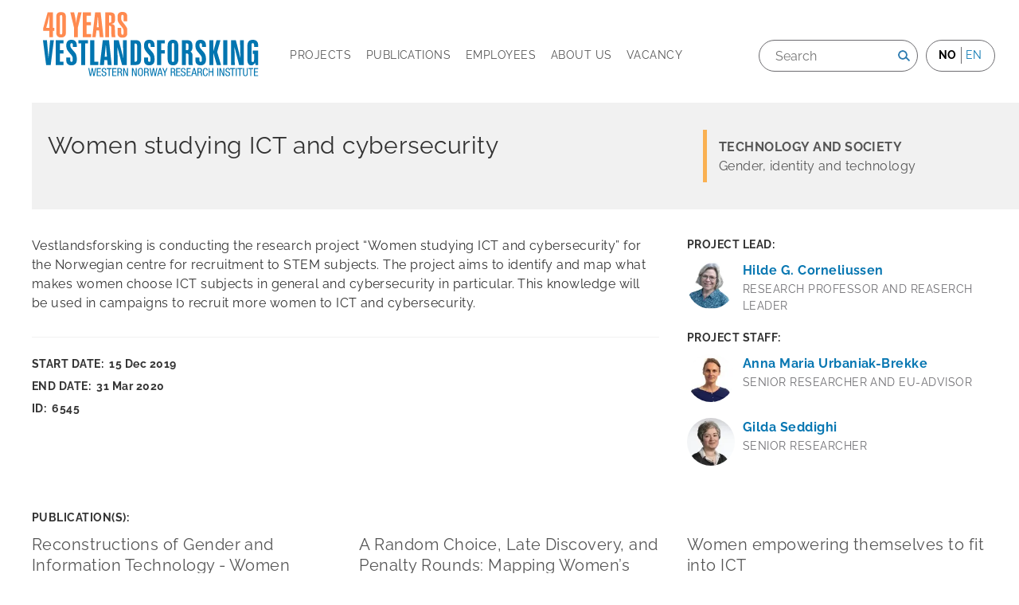

--- FILE ---
content_type: text/html; charset=UTF-8
request_url: https://www.vestforsk.no/en/project/women-studying-ict-and-cybersecurity
body_size: 7171
content:
<!DOCTYPE html>
<html lang="en" dir="ltr" prefix="og: https://ogp.me/ns#">
  <head>
    <meta charset="utf-8" />
<script async src="https://www.googletagmanager.com/gtag/js?id=UA-1922533-1"></script>
<script>window.dataLayer = window.dataLayer || [];function gtag(){dataLayer.push(arguments)};gtag("js", new Date());gtag("set", "developer_id.dMDhkMT", true);gtag("config", "UA-1922533-1", {"groups":"default","anonymize_ip":true,"page_placeholder":"PLACEHOLDER_page_path","allow_ad_personalization_signals":false});</script>
<meta name="description" content="Vestlandsforsking is conducting the research project “Women studying ICT and cybersecurity” for the Norwegian centre for recruitment to STEM subjects. The project aims to identify and map what makes women choose ICT subjects in general and cybersecurity in particular. This knowledge will be used in campaigns to recruit more women to ICT and cybersecurity." />
<meta property="og:type" content="article" />
<meta property="og:url" content="https://www.vestforsk.no/en/project/women-studying-ict-and-cybersecurity" />
<meta property="og:title" content="Women studying ICT and cybersecurity" />
<meta name="Generator" content="Drupal 10 (https://www.drupal.org)" />
<meta name="MobileOptimized" content="width" />
<meta name="HandheldFriendly" content="true" />
<meta name="viewport" content="width=device-width, initial-scale=1.0" />
<link rel="icon" href="/themes/custom/sogndal/favicon.ico" type="image/vnd.microsoft.icon" />
<link rel="alternate" hreflang="nn" href="https://www.vestforsk.no/nn/project/kvinner-som-studerer-ikt-og-ikt-sikkerhet" />
<link rel="alternate" hreflang="en" href="https://www.vestforsk.no/en/project/women-studying-ict-and-cybersecurity" />
<link rel="canonical" href="https://www.vestforsk.no/en/project/women-studying-ict-and-cybersecurity" />
<link rel="shortlink" href="https://www.vestforsk.no/en/node/5371" />

    <title>Women studying ICT and cybersecurity | Western Norway Research Institute</title>
    <link rel="stylesheet" media="all" href="/sites/default/files/css/css_VcGn3VtRJ1In79CMiPEQJXXErYpIBljOSPmG1B5gdlU.css?delta=0&amp;language=en&amp;theme=sogndal&amp;include=eJwdxFsKwCAMBMALBXOmWBcRNgZMH7SnFzofc8SCzlhuHB8ko89m1M6oRsk3T7hWS8g98KT-F492ERvJYxdk" />
<link rel="stylesheet" media="all" href="/sites/default/files/css/css_8GqFQHPlgBT6jfjAfb1aiZg-vZLs3WoH_oXqOPjEPzI.css?delta=1&amp;language=en&amp;theme=sogndal&amp;include=eJwdxFsKwCAMBMALBXOmWBcRNgZMH7SnFzofc8SCzlhuHB8ko89m1M6oRsk3T7hWS8g98KT-F492ERvJYxdk" />
<link rel="stylesheet" media="print" href="/sites/default/files/css/css_tjHyvadLnuizyYPugYBRiM9irRv-3AJk1ee5goFzXGM.css?delta=2&amp;language=en&amp;theme=sogndal&amp;include=eJwdxFsKwCAMBMALBXOmWBcRNgZMH7SnFzofc8SCzlhuHB8ko89m1M6oRsk3T7hWS8g98KT-F492ERvJYxdk" />

    
  </head>
  
  <body class="page-project-women-studying-ict-and-cybersecurity section-project-women-studying-ict-and-cybersecurity node-type--project">
    <div id="skip">
      <a href="#main-menu" class="visually-hidden focusable skip-link">
        Skip to main navigation
      </a>
    </div>
    
      <div class="dialog-off-canvas-main-canvas" data-off-canvas-main-canvas>
    
<div class="layout-container">
      <!-- ______________________ HEADER _______________________ -->

  <header id="header">
    <div class="container">
      <div class="logo">
        <a href="https://www.vestforsk.no/en">
                      <img src="/themes/custom/sogndal/logo-40-en.svg" alt="Vestlandsforskning" title="Vestlandsforskning" width="280px" height="34px" class="site-logo lang-en">
                  </a>
      </div>

      <nav class="burger">Meny</nav>

            <div class="headernav-region">
          <div>
    <nav role="navigation" aria-labelledby="block-mainnavigation-menu" id="block-mainnavigation" class="block block-menu navigation menu--main">
            
  <h2 class="visually-hidden" id="block-mainnavigation-menu">Main navigation</h2>
  

        
              <ul class="menu">
                    <li class="menu-item">
        <a href="/en/projects" target="" data-drupal-link-system-path="projects">Projects</a>
              </li>
                <li class="menu-item">
        <a href="/en/publications" target="" data-drupal-link-system-path="publications">Publications</a>
              </li>
                <li class="menu-item">
        <a href="/en/employees" target="" data-drupal-link-system-path="employees">Employees</a>
              </li>
                <li class="menu-item menu-item--collapsed">
        <a href="/en/about-western-norway-research-institute" target="" data-drupal-link-system-path="node/17">About us</a>
              </li>
                <li class="menu-item">
        <a href="/en/vacancies" data-drupal-link-system-path="node/33">Vacancy</a>
              </li>
        </ul>
  


  </nav>
<div class="language-switcher-language-url block-language block-language-blocklanguage-interface" id="block-languageswitcher" role="navigation">
  
      <h2>Language</h2>
    
      <ul class="links"><li hreflang="nn" data-drupal-link-system-path="node/5371"><a href="/nn/project/kvinner-som-studerer-ikt-og-ikt-sikkerhet" class="language-link" hreflang="nn" data-drupal-link-system-path="node/5371">no</a></li><li hreflang="en" data-drupal-link-system-path="&lt;front&gt;"><span class="language-link is-active">en</span></li></ul>
  </div>
<div class="views-exposed-form block-views block-views-exposed-filter-blocksearch-api-full-content-search-searchresults" data-drupal-selector="views-exposed-form-search-api-full-content-search-searchresults" id="block-exposedformsearch-api-full-content-searchsearchresults">
  
    
      <form action="/en/search/" method="get" id="views-exposed-form-search-api-full-content-search-searchresults" accept-charset="UTF-8">
  <div class="js-form-item form-item form-type-textfield js-form-type-textfield form-item-search-api-fulltext js-form-item-search-api-fulltext">
      <label for="edit-search-api-fulltext">Søk</label>
        <input placeholder="Search" data-drupal-selector="edit-search-api-fulltext" type="text" id="edit-search-api-fulltext" name="search_api_fulltext" value="" size="30" maxlength="128" class="form-text" />

        </div>
<div data-drupal-selector="edit-actions" class="form-actions js-form-wrapper form-wrapper" id="edit-actions"><input alt="Search" data-drupal-selector="edit-submit-search-api-full-content-search" type="image" id="edit-submit-search-api-full-content-search" value="Search" src="/themes/custom/sogndal/images/source/search.png" class="image-button js-form-submit form-submit" />
</div>


</form>

  </div>

  </div>

      </div>
          </div><!-- /.container -->
  </header><!-- /#header -->

  
  <!-- ______________________ MAIN _______________________ -->


  <div id="main">
    <div class="container">
      <section id="content">

        <div id="content-header">

          

                      <div id="highlighted">  <div>
    <div data-drupal-messages-fallback class="hidden"></div>

  </div>
</div>
          
          

          
          
          

          
          
        </div><!-- /#content-header -->

        <div id="content-area">
            <div>
    <div id="block-sogndal-content" class="block-system block-system-main-block">
  
    
      <div class="node node--type-project node--view-mode-full research-area-ict vestforsk-article">




  
  <div class="node node--type-project node--view-mode-full research-area-ict vestforsk-article">

  

  <div class="top-wrapper">

          <div class="topleft">
        
            <div class="node-title"><h2>
  Women studying ICT and cybersecurity
</h2>
</div>
      
      </div><!-- /.topleft -->
    
          <div class="topright">
        
      <div class="field_research_area">
              <div class="term--is-top-level item"><a href="/en/taxonomy/term/5" hreflang="en">Technology and society</a></div>
              <div class="item"><a href="/en/taxonomy/term/6" hreflang="en">Gender, identity and technology</a></div>
          </div>
  
      </div><!-- /.topright -->
    
  </div><!-- /top-wrapper -->

      <div class="middleleft">
      
            <div class="body"><p>Vestlandsforsking is conducting the research project “Women studying ICT and cybersecurity” for the Norwegian centre for recruitment to STEM subjects. The project aims to identify and map what makes women choose ICT subjects in general and cybersecurity in particular. This knowledge will be used in campaigns to recruit more women to ICT and cybersecurity.</p>
</div>
      
  <div class="field-start-date">
    <div class="label inline">Start date:</div>
              <div  class="item"><time datetime="2019-12-15T12:00:00Z">15 Dec 2019</time>
</div>
          </div>

  <div class="field-end-date">
    <div class="label inline">End date:</div>
              <div  class="item"><time datetime="2020-03-31T12:00:00Z">31 Mar 2020</time>
</div>
          </div>

  <div class="field-project-id">
    <div class="label inline">Id:</div>
              <div  class="item">6545</div>
          </div>

    </div><!-- /.middleleft -->
  
      <div class="middleright">
      
  <div class="field-project-lead">
    <div class="label above">Project lead:</div>
              <div  class="item"><div class="user user--type-user user--view-mode-compact employee-status-employed ds-1col clearfix">

  

  
            <div class="field-profile-picture">  <a href="/nn/person/hilde-g-corneliussen">  <picture>
                  <source srcset="/sites/default/files/styles/thumbnail/public/profile_pictures/Hilde_Canva%20%281%29.webp?h=a14ec821&amp;itok=Wvp0MVfg 1x, /sites/default/files/styles/thumbnail/public/profile_pictures/Hilde_Canva%20%281%29.webp?h=a14ec821&amp;itok=Wvp0MVfg 2x" media="(min-width: 1400px)" type="image/webp" width="100" height="100"/>
              <source srcset="/sites/default/files/styles/thumbnail/public/profile_pictures/Hilde_Canva%20%281%29.webp?h=a14ec821&amp;itok=Wvp0MVfg 1x, /sites/default/files/styles/thumbnail/public/profile_pictures/Hilde_Canva%20%281%29.webp?h=a14ec821&amp;itok=Wvp0MVfg 2x" media="(min-width: 1200px)" type="image/webp" width="100" height="100"/>
              <source srcset="/sites/default/files/styles/thumbnail/public/profile_pictures/Hilde_Canva%20%281%29.webp?h=a14ec821&amp;itok=Wvp0MVfg 1x, /sites/default/files/styles/thumbnail/public/profile_pictures/Hilde_Canva%20%281%29.webp?h=a14ec821&amp;itok=Wvp0MVfg 2x" media="(min-width: 992px) and (max-width: 1199px)" type="image/webp" width="100" height="100"/>
              <source srcset="/sites/default/files/styles/thumbnail/public/profile_pictures/Hilde_Canva%20%281%29.webp?h=a14ec821&amp;itok=Wvp0MVfg 1x, /sites/default/files/styles/thumbnail/public/profile_pictures/Hilde_Canva%20%281%29.webp?h=a14ec821&amp;itok=Wvp0MVfg 2x" media="(min-width: 768px) and (max-width: 991px)" type="image/webp" width="100" height="100"/>
              <source srcset="/sites/default/files/styles/thumbnail/public/profile_pictures/Hilde_Canva%20%281%29.webp?h=a14ec821&amp;itok=Wvp0MVfg 1x, /sites/default/files/styles/thumbnail/public/profile_pictures/Hilde_Canva%20%281%29.webp?h=a14ec821&amp;itok=Wvp0MVfg 2x" media="(min-width: 576px) and (max-width: 767px)" type="image/webp" width="100" height="100"/>
              <source srcset="/sites/default/files/styles/thumbnail/public/profile_pictures/Hilde_Canva%20%281%29.webp?h=a14ec821&amp;itok=Wvp0MVfg 1x, /sites/default/files/styles/thumbnail/public/profile_pictures/Hilde_Canva%20%281%29.webp?h=a14ec821&amp;itok=Wvp0MVfg 2x" media="(max-width: 575px)" type="image/webp" width="100" height="100"/>
              <source srcset="/sites/default/files/styles/thumbnail/public/profile_pictures/Hilde_Canva%20%281%29.png?h=a14ec821&amp;itok=Wvp0MVfg 1x, /sites/default/files/styles/thumbnail/public/profile_pictures/Hilde_Canva%20%281%29.png?h=a14ec821&amp;itok=Wvp0MVfg 2x" media="(min-width: 1400px)" type="image/png" width="100" height="100"/>
              <source srcset="/sites/default/files/styles/thumbnail/public/profile_pictures/Hilde_Canva%20%281%29.png?h=a14ec821&amp;itok=Wvp0MVfg 1x, /sites/default/files/styles/thumbnail/public/profile_pictures/Hilde_Canva%20%281%29.png?h=a14ec821&amp;itok=Wvp0MVfg 2x" media="(min-width: 1200px)" type="image/png" width="100" height="100"/>
              <source srcset="/sites/default/files/styles/thumbnail/public/profile_pictures/Hilde_Canva%20%281%29.png?h=a14ec821&amp;itok=Wvp0MVfg 1x, /sites/default/files/styles/thumbnail/public/profile_pictures/Hilde_Canva%20%281%29.png?h=a14ec821&amp;itok=Wvp0MVfg 2x" media="(min-width: 992px) and (max-width: 1199px)" type="image/png" width="100" height="100"/>
              <source srcset="/sites/default/files/styles/thumbnail/public/profile_pictures/Hilde_Canva%20%281%29.png?h=a14ec821&amp;itok=Wvp0MVfg 1x, /sites/default/files/styles/thumbnail/public/profile_pictures/Hilde_Canva%20%281%29.png?h=a14ec821&amp;itok=Wvp0MVfg 2x" media="(min-width: 768px) and (max-width: 991px)" type="image/png" width="100" height="100"/>
              <source srcset="/sites/default/files/styles/thumbnail/public/profile_pictures/Hilde_Canva%20%281%29.png?h=a14ec821&amp;itok=Wvp0MVfg 1x, /sites/default/files/styles/thumbnail/public/profile_pictures/Hilde_Canva%20%281%29.png?h=a14ec821&amp;itok=Wvp0MVfg 2x" media="(min-width: 576px) and (max-width: 767px)" type="image/png" width="100" height="100"/>
              <source srcset="/sites/default/files/styles/thumbnail/public/profile_pictures/Hilde_Canva%20%281%29.png?h=a14ec821&amp;itok=Wvp0MVfg 1x, /sites/default/files/styles/thumbnail/public/profile_pictures/Hilde_Canva%20%281%29.png?h=a14ec821&amp;itok=Wvp0MVfg 2x" media="(max-width: 575px)" type="image/png" width="100" height="100"/>
                  <img loading="eager" width="100" height="100" src="/sites/default/files/styles/thumbnail/public/profile_pictures/Hilde_Canva%20%281%29.png?h=a14ec821&amp;itok=Wvp0MVfg" alt="" />

  </picture>
</a>
</div>
      
            <div class="name-to-user-normal">
<strong>
  <a href="/en/user/189/">
    Hilde G. Corneliussen 
  </a>
</strong>
</div>
      
            <div class="field-professional-position">Research Professor and Reaserch Leader</div>
      

</div>

</div>
          </div>

  <div class="field-project-staff">
    <div class="label above">Project staff:</div>
          <div class="items">
              <div  class="item"><div class="user user--type-user user--view-mode-compact employee-status-employed ds-1col clearfix">

  

  
            <div class="field-profile-picture">  <a href="/nn/person/anna-maria-urbaniak-brekke">  <picture>
                  <source srcset="/sites/default/files/styles/thumbnail/public/profile_pictures/FalkeblikkAS%20-%2020211116%20Vestlandsforsking%20portrettbilder%20D850_0454.webp?h=d0fc8c27&amp;itok=jxM391zb 1x, /sites/default/files/styles/thumbnail/public/profile_pictures/FalkeblikkAS%20-%2020211116%20Vestlandsforsking%20portrettbilder%20D850_0454.webp?h=d0fc8c27&amp;itok=jxM391zb 2x" media="(min-width: 1400px)" type="image/webp" width="100" height="100"/>
              <source srcset="/sites/default/files/styles/thumbnail/public/profile_pictures/FalkeblikkAS%20-%2020211116%20Vestlandsforsking%20portrettbilder%20D850_0454.webp?h=d0fc8c27&amp;itok=jxM391zb 1x, /sites/default/files/styles/thumbnail/public/profile_pictures/FalkeblikkAS%20-%2020211116%20Vestlandsforsking%20portrettbilder%20D850_0454.webp?h=d0fc8c27&amp;itok=jxM391zb 2x" media="(min-width: 1200px)" type="image/webp" width="100" height="100"/>
              <source srcset="/sites/default/files/styles/thumbnail/public/profile_pictures/FalkeblikkAS%20-%2020211116%20Vestlandsforsking%20portrettbilder%20D850_0454.webp?h=d0fc8c27&amp;itok=jxM391zb 1x, /sites/default/files/styles/thumbnail/public/profile_pictures/FalkeblikkAS%20-%2020211116%20Vestlandsforsking%20portrettbilder%20D850_0454.webp?h=d0fc8c27&amp;itok=jxM391zb 2x" media="(min-width: 992px) and (max-width: 1199px)" type="image/webp" width="100" height="100"/>
              <source srcset="/sites/default/files/styles/thumbnail/public/profile_pictures/FalkeblikkAS%20-%2020211116%20Vestlandsforsking%20portrettbilder%20D850_0454.webp?h=d0fc8c27&amp;itok=jxM391zb 1x, /sites/default/files/styles/thumbnail/public/profile_pictures/FalkeblikkAS%20-%2020211116%20Vestlandsforsking%20portrettbilder%20D850_0454.webp?h=d0fc8c27&amp;itok=jxM391zb 2x" media="(min-width: 768px) and (max-width: 991px)" type="image/webp" width="100" height="100"/>
              <source srcset="/sites/default/files/styles/thumbnail/public/profile_pictures/FalkeblikkAS%20-%2020211116%20Vestlandsforsking%20portrettbilder%20D850_0454.webp?h=d0fc8c27&amp;itok=jxM391zb 1x, /sites/default/files/styles/thumbnail/public/profile_pictures/FalkeblikkAS%20-%2020211116%20Vestlandsforsking%20portrettbilder%20D850_0454.webp?h=d0fc8c27&amp;itok=jxM391zb 2x" media="(min-width: 576px) and (max-width: 767px)" type="image/webp" width="100" height="100"/>
              <source srcset="/sites/default/files/styles/thumbnail/public/profile_pictures/FalkeblikkAS%20-%2020211116%20Vestlandsforsking%20portrettbilder%20D850_0454.webp?h=d0fc8c27&amp;itok=jxM391zb 1x, /sites/default/files/styles/thumbnail/public/profile_pictures/FalkeblikkAS%20-%2020211116%20Vestlandsforsking%20portrettbilder%20D850_0454.webp?h=d0fc8c27&amp;itok=jxM391zb 2x" media="(max-width: 575px)" type="image/webp" width="100" height="100"/>
              <source srcset="/sites/default/files/styles/thumbnail/public/profile_pictures/FalkeblikkAS%20-%2020211116%20Vestlandsforsking%20portrettbilder%20D850_0454.jpg?h=d0fc8c27&amp;itok=jxM391zb 1x, /sites/default/files/styles/thumbnail/public/profile_pictures/FalkeblikkAS%20-%2020211116%20Vestlandsforsking%20portrettbilder%20D850_0454.jpg?h=d0fc8c27&amp;itok=jxM391zb 2x" media="(min-width: 1400px)" type="image/jpeg" width="100" height="100"/>
              <source srcset="/sites/default/files/styles/thumbnail/public/profile_pictures/FalkeblikkAS%20-%2020211116%20Vestlandsforsking%20portrettbilder%20D850_0454.jpg?h=d0fc8c27&amp;itok=jxM391zb 1x, /sites/default/files/styles/thumbnail/public/profile_pictures/FalkeblikkAS%20-%2020211116%20Vestlandsforsking%20portrettbilder%20D850_0454.jpg?h=d0fc8c27&amp;itok=jxM391zb 2x" media="(min-width: 1200px)" type="image/jpeg" width="100" height="100"/>
              <source srcset="/sites/default/files/styles/thumbnail/public/profile_pictures/FalkeblikkAS%20-%2020211116%20Vestlandsforsking%20portrettbilder%20D850_0454.jpg?h=d0fc8c27&amp;itok=jxM391zb 1x, /sites/default/files/styles/thumbnail/public/profile_pictures/FalkeblikkAS%20-%2020211116%20Vestlandsforsking%20portrettbilder%20D850_0454.jpg?h=d0fc8c27&amp;itok=jxM391zb 2x" media="(min-width: 992px) and (max-width: 1199px)" type="image/jpeg" width="100" height="100"/>
              <source srcset="/sites/default/files/styles/thumbnail/public/profile_pictures/FalkeblikkAS%20-%2020211116%20Vestlandsforsking%20portrettbilder%20D850_0454.jpg?h=d0fc8c27&amp;itok=jxM391zb 1x, /sites/default/files/styles/thumbnail/public/profile_pictures/FalkeblikkAS%20-%2020211116%20Vestlandsforsking%20portrettbilder%20D850_0454.jpg?h=d0fc8c27&amp;itok=jxM391zb 2x" media="(min-width: 768px) and (max-width: 991px)" type="image/jpeg" width="100" height="100"/>
              <source srcset="/sites/default/files/styles/thumbnail/public/profile_pictures/FalkeblikkAS%20-%2020211116%20Vestlandsforsking%20portrettbilder%20D850_0454.jpg?h=d0fc8c27&amp;itok=jxM391zb 1x, /sites/default/files/styles/thumbnail/public/profile_pictures/FalkeblikkAS%20-%2020211116%20Vestlandsforsking%20portrettbilder%20D850_0454.jpg?h=d0fc8c27&amp;itok=jxM391zb 2x" media="(min-width: 576px) and (max-width: 767px)" type="image/jpeg" width="100" height="100"/>
              <source srcset="/sites/default/files/styles/thumbnail/public/profile_pictures/FalkeblikkAS%20-%2020211116%20Vestlandsforsking%20portrettbilder%20D850_0454.jpg?h=d0fc8c27&amp;itok=jxM391zb 1x, /sites/default/files/styles/thumbnail/public/profile_pictures/FalkeblikkAS%20-%2020211116%20Vestlandsforsking%20portrettbilder%20D850_0454.jpg?h=d0fc8c27&amp;itok=jxM391zb 2x" media="(max-width: 575px)" type="image/jpeg" width="100" height="100"/>
                  <img loading="eager" width="100" height="100" src="/sites/default/files/styles/thumbnail/public/profile_pictures/FalkeblikkAS%20-%2020211116%20Vestlandsforsking%20portrettbilder%20D850_0454.jpg?h=d0fc8c27&amp;itok=jxM391zb" alt="" />

  </picture>
</a>
</div>
      
            <div class="name-to-user-normal">
<strong>
  <a href="/en/user/428/">
    Anna Maria Urbaniak-Brekke 
  </a>
</strong>
</div>
      
            <div class="field-professional-position">Senior Researcher and EU-Advisor</div>
      

</div>

</div>
          <div  class="item"><div class="user user--type-user user--view-mode-compact employee-status-left ds-1col clearfix">

  

  
            <div class="field-profile-picture">  <a href="/nn/person/gilda-seddighi">  <picture>
                  <source srcset="/sites/default/files/styles/thumbnail/public/profile_pictures/2022.03.28_Vestlandsforskning_Portrett_Lowres_18.webp?h=27b14c62&amp;itok=3l7QCEug 1x, /sites/default/files/styles/thumbnail/public/profile_pictures/2022.03.28_Vestlandsforskning_Portrett_Lowres_18.webp?h=27b14c62&amp;itok=3l7QCEug 2x" media="(min-width: 1400px)" type="image/webp" width="100" height="100"/>
              <source srcset="/sites/default/files/styles/thumbnail/public/profile_pictures/2022.03.28_Vestlandsforskning_Portrett_Lowres_18.webp?h=27b14c62&amp;itok=3l7QCEug 1x, /sites/default/files/styles/thumbnail/public/profile_pictures/2022.03.28_Vestlandsforskning_Portrett_Lowres_18.webp?h=27b14c62&amp;itok=3l7QCEug 2x" media="(min-width: 1200px)" type="image/webp" width="100" height="100"/>
              <source srcset="/sites/default/files/styles/thumbnail/public/profile_pictures/2022.03.28_Vestlandsforskning_Portrett_Lowres_18.webp?h=27b14c62&amp;itok=3l7QCEug 1x, /sites/default/files/styles/thumbnail/public/profile_pictures/2022.03.28_Vestlandsforskning_Portrett_Lowres_18.webp?h=27b14c62&amp;itok=3l7QCEug 2x" media="(min-width: 992px) and (max-width: 1199px)" type="image/webp" width="100" height="100"/>
              <source srcset="/sites/default/files/styles/thumbnail/public/profile_pictures/2022.03.28_Vestlandsforskning_Portrett_Lowres_18.webp?h=27b14c62&amp;itok=3l7QCEug 1x, /sites/default/files/styles/thumbnail/public/profile_pictures/2022.03.28_Vestlandsforskning_Portrett_Lowres_18.webp?h=27b14c62&amp;itok=3l7QCEug 2x" media="(min-width: 768px) and (max-width: 991px)" type="image/webp" width="100" height="100"/>
              <source srcset="/sites/default/files/styles/thumbnail/public/profile_pictures/2022.03.28_Vestlandsforskning_Portrett_Lowres_18.webp?h=27b14c62&amp;itok=3l7QCEug 1x, /sites/default/files/styles/thumbnail/public/profile_pictures/2022.03.28_Vestlandsforskning_Portrett_Lowres_18.webp?h=27b14c62&amp;itok=3l7QCEug 2x" media="(min-width: 576px) and (max-width: 767px)" type="image/webp" width="100" height="100"/>
              <source srcset="/sites/default/files/styles/thumbnail/public/profile_pictures/2022.03.28_Vestlandsforskning_Portrett_Lowres_18.webp?h=27b14c62&amp;itok=3l7QCEug 1x, /sites/default/files/styles/thumbnail/public/profile_pictures/2022.03.28_Vestlandsforskning_Portrett_Lowres_18.webp?h=27b14c62&amp;itok=3l7QCEug 2x" media="(max-width: 575px)" type="image/webp" width="100" height="100"/>
              <source srcset="/sites/default/files/styles/thumbnail/public/profile_pictures/2022.03.28_Vestlandsforskning_Portrett_Lowres_18.JPG?h=27b14c62&amp;itok=3l7QCEug 1x, /sites/default/files/styles/thumbnail/public/profile_pictures/2022.03.28_Vestlandsforskning_Portrett_Lowres_18.JPG?h=27b14c62&amp;itok=3l7QCEug 2x" media="(min-width: 1400px)" type="image/jpeg" width="100" height="100"/>
              <source srcset="/sites/default/files/styles/thumbnail/public/profile_pictures/2022.03.28_Vestlandsforskning_Portrett_Lowres_18.JPG?h=27b14c62&amp;itok=3l7QCEug 1x, /sites/default/files/styles/thumbnail/public/profile_pictures/2022.03.28_Vestlandsforskning_Portrett_Lowres_18.JPG?h=27b14c62&amp;itok=3l7QCEug 2x" media="(min-width: 1200px)" type="image/jpeg" width="100" height="100"/>
              <source srcset="/sites/default/files/styles/thumbnail/public/profile_pictures/2022.03.28_Vestlandsforskning_Portrett_Lowres_18.JPG?h=27b14c62&amp;itok=3l7QCEug 1x, /sites/default/files/styles/thumbnail/public/profile_pictures/2022.03.28_Vestlandsforskning_Portrett_Lowres_18.JPG?h=27b14c62&amp;itok=3l7QCEug 2x" media="(min-width: 992px) and (max-width: 1199px)" type="image/jpeg" width="100" height="100"/>
              <source srcset="/sites/default/files/styles/thumbnail/public/profile_pictures/2022.03.28_Vestlandsforskning_Portrett_Lowres_18.JPG?h=27b14c62&amp;itok=3l7QCEug 1x, /sites/default/files/styles/thumbnail/public/profile_pictures/2022.03.28_Vestlandsforskning_Portrett_Lowres_18.JPG?h=27b14c62&amp;itok=3l7QCEug 2x" media="(min-width: 768px) and (max-width: 991px)" type="image/jpeg" width="100" height="100"/>
              <source srcset="/sites/default/files/styles/thumbnail/public/profile_pictures/2022.03.28_Vestlandsforskning_Portrett_Lowres_18.JPG?h=27b14c62&amp;itok=3l7QCEug 1x, /sites/default/files/styles/thumbnail/public/profile_pictures/2022.03.28_Vestlandsforskning_Portrett_Lowres_18.JPG?h=27b14c62&amp;itok=3l7QCEug 2x" media="(min-width: 576px) and (max-width: 767px)" type="image/jpeg" width="100" height="100"/>
              <source srcset="/sites/default/files/styles/thumbnail/public/profile_pictures/2022.03.28_Vestlandsforskning_Portrett_Lowres_18.JPG?h=27b14c62&amp;itok=3l7QCEug 1x, /sites/default/files/styles/thumbnail/public/profile_pictures/2022.03.28_Vestlandsforskning_Portrett_Lowres_18.JPG?h=27b14c62&amp;itok=3l7QCEug 2x" media="(max-width: 575px)" type="image/jpeg" width="100" height="100"/>
                  <img loading="eager" width="100" height="100" src="/sites/default/files/styles/thumbnail/public/profile_pictures/2022.03.28_Vestlandsforskning_Portrett_Lowres_18.JPG?h=27b14c62&amp;itok=3l7QCEug" alt="" />

  </picture>
</a>
</div>
      
            <div class="name-to-user-normal">
<strong>
  <a href="/en/user/431/">
    Gilda Seddighi 
  </a>
</strong>
</div>
      
            <div class="field-professional-position">Senior Researcher</div>
      

</div>

</div>
              </div>
      </div>


          </div><!-- /.middleright -->
  
      <div class="bottom">
      
  <div class="dynamic-block-fieldnode-proj-to-pub-backreference">
    <div class="label above">Publication(s):</div>
              <div  class="item"><div class="views-element-container"><div class="project-backreference js-view-dom-id-6be85d6ca09564bf81b4892b3c45fc7cb2497bd9dee46190a253407829184a87">
  
  
  

  
  
  

  <div class="item-list">
  
  <ul>

          <li><div class="node node--type-publication node--view-mode-search-result research-area-ict ds-1col clearfix">

  

  
            <div class="node-title"><h2>
  <a href="/en/publication/reconstructions-gender-and-information-technology-women-doing-it-themselves" hreflang="en">Reconstructions of Gender and Information Technology - Women Doing IT for Themselves</a>
</h2>
</div>
      
            <div class="field-type-of-publication">Book</div>
      
            <div class="node-post-date">15 Nov 2023</div>
      

</div>

</li>
          <li><div class="node node--type-publication node--view-mode-search-result research-area-ict ds-1col clearfix">

  

  
            <div class="node-title"><h2>
  <a href="/en/publication/random-choice-late-discovery-and-penalty-rounds-mapping-womens-pathways-information" hreflang="en">A Random Choice, Late Discovery, and Penalty Rounds: Mapping Women’s pathways to information technology education. </a>
</h2>
</div>
      
            <div class="field-type-of-publication">Article</div>
      
            <div class="node-post-date">7 Sep 2021</div>
      

</div>

</li>
          <li><div class="node node--type-publication node--view-mode-search-result research-area-ict ds-1col clearfix">

  

  
            <div class="node-title"><h2>
  <a href="/en/publication/women-empowering-themselves-fit-ict" hreflang="en">Women empowering themselves to fit into ICT</a>
</h2>
</div>
      
            <div class="field-type-of-publication">Book</div>
      
            <div class="node-post-date">9 Aug 2021</div>
      

</div>

</li>
          <li><div class="node node--type-publication node--view-mode-search-result research-area-ict ds-1col clearfix">

  

  
            <div class="node-title"><h2>
  <a href="/nn/publication/what-brings-women-cybersecurity-qualitative-study-womens-pathways-cybersecurity-0" hreflang="nn">What Brings Women to Cybersecurity?: A Qualitative Study of Women&#039;s Pathways to Cybersecurity in Norway</a>
</h2>
</div>
      
            <div class="field-type-of-publication">Artikkel</div>
      
            <div class="node-post-date">18 Jan 2021</div>
      

</div>

</li>
          <li><div class="node node--type-publication node--view-mode-search-result research-area-ict ds-1col clearfix">

  

  
            <div class="node-title"><h2>
  <a href="/en/publication/i-have-never-done-so-im-probably-really-good-report-women-ict-and-ict-security" hreflang="en">&quot;I have never done this before, so I&#039;m probably really good at this&quot;. Report on women in ICT and ICT security</a>
</h2>
</div>
      
            <div class="field-type-of-publication">Report</div>
      
            <div class="node-post-date">6 Nov 2020</div>
      

</div>

</li>
    
  </ul>

</div>

    

  
  

  
  
</div>
</div>
</div>
          </div>

    </div><!-- /.bottom -->
  
  </div>



</div>



  </div>

  </div>

        </div>

      </section><!-- /#content -->

    </div><!-- /.container -->
  </div><!-- /#main -->

  <!-- ______________________ FOOTER _______________________ -->

    <footer id="footer">
    <div class="container">
      <div class="region-footer1">
          <div>
    <div id="block-kontaktinformasjon1" class="block-block-content block-block-content1991ddec-d146-422b-9329-3ed0da2fa4f5">
  
    
      
            <div class="body"><p><strong>Postal address</strong></p><p>Vestlandsforsking&nbsp;<br>Trolladalen 30<br>NO-6856 Sogndal</p><p><strong>Telephone</strong></p><p><a href="tel:+4790633600">+47 906 33 600</a></p><p>&nbsp;</p><p><a href="http://www.eco-lighthouse.org/"><img alt="Eco-lighthouse certified" data-entity-type="file" data-entity-uuid="92d42fa4-b286-4f89-a73c-b565c5f9fb5a" src="/sites/default/files/inline-images/Eco-lighthouse-color%20-%20logo%20web_2.png" class="align-left" width="134" height="115" loading="lazy"></a></p></div>
      
  </div>

  </div>

        <a href="https://www.miljofyrtarn.no/?gclid=EAIaIQobChMIr_Tv-9WZ6QIVS8KyCh2OtQepEAAYAiAAEgIVs_D_BwE"
          target="_blank" class="footer-logo">
          <img src="/themes/custom/sogndal/logo-miljofyrtarn.svg" alt="Miljofyrtarn norsk logo" title="Miljofyrtarn norsk" width="134px" height="114px">
        </a>
      </div>
      <div class="region-footer2">
          <div>
    <div id="block-kontaktinformasjon2" class="block-block-content block-block-contentea511fca-d43d-461f-b3bd-cd681093e766">
  
    
      
            <div class="body"><p><strong>Business number</strong></p>

<p>965 919 627 MVA</p>

<p><strong>Editor</strong></p>

<p>Director Anne Karin Hamre</p>

<p>&nbsp;</p>

<p>&nbsp;</p>

<p><a href="https://www.un.org/sustainabledevelopment/sustainable-development-goals/"><img alt="UN sustainable developements goals" data-entity-type="file" data-entity-uuid="e9e2b05c-765f-4d70-9277-f4be96878b8b" height="110" src="/sites/default/files/inline-images/Logo%20un_0.png" width="110" loading="lazy"></a></p>

<p>&nbsp;</p>
</div>
      
  </div>

  </div>

        <a href="https://www.fn.no/Om-FN/FNs-baerekraftsmaal" target="_blank" class="footer-logo">
          <img src="/themes/custom/sogndal/logo-sdg.svg" alt="SDG logo" title="SDG logo" width="113px" height="113px">
        </a>
      </div>
      <div class="region-footer3">
          <div>
    <div id="block-nyhetsbrev" class="block-block-content block-block-content3272168c-a9b5-4b51-96d3-fe479f9c3493">
  
    
      
            <div class="body"><p><strong>E-mail</strong></p>

<p><a href="mailto:info@vestforsk.no">info@vestforsk.no</a></p>
</div>
      
  </div>
<div id="block-sosialemedier" class="block-block-content block-block-content5a8f2bd3-faca-4b74-bcc2-c31138167ef8">
  
    
      
            <div class="body"><p><strong>Social media</strong></p>

<ul>
	<li class="facebook"><a href="https://www.facebook.com/vestforsk">Facebook</a></li>
<li class="twitter"><a href="https://twitter.com/vestforsk">Twitter</a></li>	
<li class="instagram"><a href="https://www.instagram.com/vestforsk/">Instagram</a></li>
	<li class="linkedin"><a href="https://www.linkedin.com/company/732995">Linkedin</a></li>
</ul>

<p class="twitter">&nbsp;</p>
</div>
      
  </div>

  </div>

      </div>
      <div class="region-footer_bottom">
          <div>
    <div id="block-avramsalt" class="block-block-content block-block-content38e08f9b-f4e2-4227-b516-3b462d1e9849">
  
    
      
            <div class="body"><p>Developed by: <a href="http://ramsalt.com/">Ramsalt</a>&nbsp;</p>
</div>
      
  </div>

  </div>

      </div>
    </div><!-- /.container -->
  </footer><!-- /#footer -->
      </div><!-- /.layout-container -->


  </div>

    
    <script type="application/json" data-drupal-selector="drupal-settings-json">{"path":{"baseUrl":"\/","pathPrefix":"en\/","currentPath":"node\/5371","currentPathIsAdmin":false,"isFront":false,"currentLanguage":"en"},"pluralDelimiter":"\u0003","suppressDeprecationErrors":true,"google_analytics":{"account":"UA-1922533-1","trackOutbound":true,"trackMailto":true,"trackTel":true,"trackDownload":true,"trackDownloadExtensions":"7z|aac|arc|arj|asf|asx|avi|bin|csv|doc(x|m)?|dot(x|m)?|exe|flv|gif|gz|gzip|hqx|jar|jpe?g|js|mp(2|3|4|e?g)|mov(ie)?|msi|msp|pdf|phps|png|ppt(x|m)?|pot(x|m)?|pps(x|m)?|ppam|sld(x|m)?|thmx|qtm?|ra(m|r)?|sea|sit|tar|tgz|torrent|txt|wav|wma|wmv|wpd|xls(x|m|b)?|xlt(x|m)|xlam|xml|z|zip"},"ajaxTrustedUrl":{"\/en\/search\/":true},"user":{"uid":0,"permissionsHash":"536676c87ec762a60550bbd5be56931495b26754dbcd7b404c29cbb652e9d714"}}</script>
<script src="/sites/default/files/js/js_-676NdKlO7ktA-kRwLVm_4gexuVItmmvBdFCfCOIoMU.js?scope=footer&amp;delta=0&amp;language=en&amp;theme=sogndal&amp;include=eJxLz89Pz0mNT8xLzKksyUwu1k9HE9Apzk_PS0nM0U_PyU9KzAEA2uITLA"></script>
<script src="//cdnjs.cloudflare.com/ajax/libs/reframe.js/3.0.2/reframe.min.js"></script>
<script src="/sites/default/files/js/js_c321rIE218uoPUgyqT4ylcKlMU8F5-eMbStigdzHczY.js?scope=footer&amp;delta=2&amp;language=en&amp;theme=sogndal&amp;include=eJxLz89Pz0mNT8xLzKksyUwu1k9HE9Apzk_PS0nM0U_PyU9KzAEA2uITLA"></script>

      </body>
</html>


--- FILE ---
content_type: image/svg+xml
request_url: https://www.vestforsk.no/themes/custom/sogndal/logo-miljofyrtarn.svg
body_size: 3757
content:
<svg width="134px" height="114px" viewBox="0 0 134 114" version="1.1" xmlns="http://www.w3.org/2000/svg" xmlns:xlink="http://www.w3.org/1999/xlink">
    <title>Miljofyrtarn-norsk-farger-RGB</title>
    <defs>
        <path d="M110.992,74.061 L8.064,74.061 C3.611,74.061 1.77635684e-15,70.451 1.77635684e-15,65.997 L1.77635684e-15,8.064 C1.77635684e-15,3.61 3.611,0 8.064,0 L110.992,0 C115.445,0 119.055,3.61 119.055,8.064 L119.055,65.997 C119.055,70.451 115.445,74.061 110.992,74.061 L110.992,74.061 Z" id="path-1"></path>
    </defs>
    <g id="Miljofyrtarn-norsk-farger-RGB" stroke="none" stroke-width="1" fill="none" fill-rule="evenodd">
        <path d="M130.394,100.324 C130.394,106.658 125.69,111.793 119.893,111.793 L13.335,111.793 C7.536,111.793 2.835,106.658 2.835,100.324 L2.835,14.286 C2.835,7.954 7.536,2.821 13.335,2.821 L119.893,2.821 C125.69,2.821 130.394,7.954 130.394,14.286 L130.394,100.324" id="Fill-1" fill="#FFFFFE"></path>
        <path d="M122.403,87.798 L123.296,87.798 C123.814,87.798 124.179,87.684 124.179,87.078 C124.179,86.568 123.789,86.368 123.296,86.368 L122.403,86.368 L122.403,87.798 Z M122.403,89.938 L121.97,89.938 L121.97,85.986 L123.399,85.986 C124.084,85.986 124.612,86.333 124.612,87.078 C124.612,87.694 124.274,88.127 123.677,88.179 L124.786,89.938 L124.248,89.938 L123.2,88.179 L122.403,88.179 L122.403,89.938 Z M123.148,85.163 C121.615,85.163 120.428,86.412 120.428,87.971 C120.428,89.539 121.606,90.779 123.148,90.779 C124.699,90.779 125.868,89.539 125.868,87.971 C125.868,86.412 124.699,85.163 123.148,85.163 Z M119.908,87.971 C119.908,86.177 121.381,84.731 123.148,84.731 C124.942,84.731 126.389,86.187 126.389,87.971 C126.389,89.755 124.942,91.211 123.148,91.211 C121.364,91.211 119.908,89.755 119.908,87.971 L119.908,87.971 Z" id="Fill-2" fill="#233E72"></path>
        <polyline id="Fill-3" fill="#233E72" points="10.142 101.85 7.014 101.85 7.014 86.62 10.554 86.62 15.098 95.868 19.664 86.62 23.203 86.62 23.203 101.85 20.076 101.85 20.076 92.352 15.098 102.307 10.142 92.352 10.142 101.85"></polyline>
        <path d="M26.222,101.85 L29.122,101.85 L29.122,91.279 L26.222,91.279 L26.222,101.85 Z M29.282,88.287 C29.282,89.178 28.597,89.863 27.684,89.863 C26.748,89.863 26.063,89.178 26.063,88.264 C26.063,87.328 26.748,86.643 27.684,86.643 C28.619,86.643 29.282,87.328 29.282,88.287 L29.282,88.287 Z" id="Fill-4" fill="#233E72"></path>
        <polygon id="Fill-5" fill="#233E72" points="32 101.85 34.9 101.85 34.9 86.62 32 86.62"></polygon>
        <path d="M40.837,88.287 C40.837,89.178 40.152,89.863 39.239,89.863 C38.303,89.863 37.618,89.178 37.618,88.264 C37.618,87.328 38.303,86.643 39.239,86.643 C40.175,86.643 40.837,87.328 40.837,88.287 Z M40.677,102.192 C40.677,103.792 40.357,104.864 39.673,105.572 C38.965,106.326 37.914,106.714 36.567,106.714 C36.407,106.714 36.111,106.714 35.791,106.691 L35.791,104.042 L36.225,104.042 C37.206,104.042 37.777,103.357 37.777,102.192 L37.777,91.279 L40.677,91.279 L40.677,102.192 L40.677,102.192 Z" id="Fill-6" fill="#233E72"></path>
        <path d="M46.82,99.042 C47.391,99.453 47.985,99.636 48.647,99.636 C50.337,99.636 51.524,98.379 51.524,96.576 C51.524,95.868 51.41,95.388 51.067,94.817 L46.82,99.042 Z M50.382,94.064 C49.812,93.676 49.31,93.516 48.625,93.516 C46.867,93.516 45.702,94.749 45.702,96.622 C45.702,97.261 45.816,97.672 46.112,98.243 L50.382,94.064 Z M43.624,102.101 L42.893,101.348 L44.081,100.184 C43.236,99.133 42.87,98.037 42.87,96.576 C42.87,93.287 45.245,90.913 48.533,90.913 C50.017,90.913 51.181,91.302 52.369,92.169 L53.625,90.958 L54.31,91.712 L53.1,92.9 C53.99,94.109 54.379,95.229 54.379,96.622 C54.379,99.795 51.889,102.216 48.625,102.216 C47.186,102.216 45.953,101.805 44.834,100.937 L43.624,102.101 L43.624,102.101 Z" id="Fill-7" fill="#233E72"></path>
        <path d="M59.656,101.85 L56.756,101.85 L56.756,93.722 L55.592,93.722 L55.592,91.279 L56.756,91.279 L56.756,90.685 C56.756,87.853 58.149,86.529 61.049,86.62 L61.049,89.292 C60.045,89.406 59.656,89.794 59.656,90.685 L59.656,91.279 L61.049,91.279 L61.049,93.722 L59.656,93.722 L59.656,101.85" id="Fill-8" fill="#233E72"></path>
        <polyline id="Fill-9" fill="#233E72" points="69.68 91.279 72.764 91.279 66.804 106.669 63.698 106.669 65.685 101.599 61.986 91.279 65.068 91.279 67.215 97.557 69.68 91.279"></polyline>
        <path d="M77.081,91.279 L77.081,92.831 C77.378,92.055 77.584,91.735 78.017,91.416 C78.474,91.095 79.091,90.913 79.73,90.913 C79.799,90.913 79.913,90.913 80.072,90.936 L80.072,93.904 C79.844,93.881 79.615,93.859 79.456,93.859 C78.657,93.859 77.926,94.224 77.516,94.817 C77.173,95.297 77.081,95.754 77.081,96.758 L77.081,101.85 L74.181,101.85 L74.181,91.279 L77.081,91.279" id="Fill-10" fill="#233E72"></path>
        <path d="M85.212,98.745 C85.212,99.247 85.394,99.385 86.034,99.43 L86.536,99.43 L86.536,101.85 L84.23,101.85 C82.815,101.805 82.289,101.234 82.312,99.841 L82.312,93.676 L81.103,93.676 L81.103,91.232 L82.312,91.232 L82.312,88.402 L85.212,88.402 L85.212,91.232 L86.536,91.232 L86.536,93.676 L85.212,93.676 L85.212,98.745" id="Fill-11" fill="#233E72"></path>
        <path d="M92.931,88.013 C92.931,88.584 93.388,89.04 93.981,89.04 C94.529,89.04 95.009,88.584 95.009,88.036 C95.009,87.442 94.552,86.986 93.981,86.986 C93.388,86.986 92.931,87.442 92.931,88.013 Z M96.082,88.059 C96.082,89.178 95.146,90.091 93.981,90.091 C92.794,90.091 91.857,89.178 91.857,88.013 C91.857,86.848 92.794,85.935 93.981,85.935 C95.169,85.935 96.082,86.848 96.082,88.059 Z M91.058,96.644 C91.058,98.493 92.269,99.886 93.844,99.886 C95.465,99.886 96.767,98.379 96.767,96.553 C96.767,94.68 95.579,93.356 93.867,93.356 C92.223,93.356 91.058,94.703 91.058,96.644 Z M96.721,91.279 L99.621,91.279 L99.621,101.85 L96.721,101.85 L96.721,100.389 C95.74,101.645 94.598,102.216 93.045,102.216 C90.077,102.216 87.953,99.909 87.953,96.69 C87.953,93.356 90.191,90.913 93.273,90.913 C94.712,90.913 95.694,91.416 96.721,92.625 L96.721,91.279 L96.721,91.279 Z" id="Fill-12" fill="#233E72"></path>
        <path d="M105.378,91.279 L105.378,92.831 C105.675,92.055 105.881,91.735 106.314,91.416 C106.771,91.095 107.388,90.913 108.028,90.913 C108.096,90.913 108.21,90.913 108.37,90.936 L108.37,93.904 C108.142,93.881 107.913,93.859 107.753,93.859 C106.954,93.859 106.223,94.224 105.813,94.817 C105.47,95.297 105.378,95.754 105.378,96.758 L105.378,101.85 L102.479,101.85 L102.479,91.279 L105.378,91.279" id="Fill-13" fill="#233E72"></path>
        <path d="M112.847,91.279 L112.847,92.58 C113.623,91.37 114.399,90.913 115.724,90.913 C116.728,90.913 117.688,91.279 118.326,91.894 C119.012,92.58 119.263,93.424 119.263,95.16 L119.263,101.85 L116.363,101.85 L116.363,95.297 C116.363,94.703 116.295,94.361 116.112,94.064 C115.838,93.63 115.29,93.356 114.72,93.356 C113.6,93.356 112.847,94.201 112.847,95.434 L112.847,101.85 L109.947,101.85 L109.947,91.279 L112.847,91.279" id="Fill-14" fill="#233E72"></path>
        <g id="Group-24" transform="translate(7.092000, 7.223000)">
            <mask id="mask-2" fill="white">
                <use xlink:href="#path-1"></use>
            </mask>
            <g id="Clip-16"></g>
            <polygon id="Fill-15" fill="#2390C3" mask="url(#mask-2)" points="1.77635684e-15 74.06 119.055 74.06 119.055 0 1.77635684e-15 0"></polygon>
            <path d="M0.129,68.421 C0.129,68.421 -9.492,74.696 -8.501,79.762 C-7.734,83.682 3.051,86.694 6.505,86.674099 C18.976,86.606 30.405,75.12 30.405,75.12 L23.512,35.406 L25.995,35.218 L25.699,23.235 L32.438,23.371 L13.789,4.777 L-1.818,23.007 L-0.012,23.365 L3.28,23.365 L3.618,34.949 L6.579,35.128 L0.129,68.421" id="Fill-17" fill="#233E72" mask="url(#mask-2)"></path>
            <path d="M6.505,23.448 L8.307,32.97 L21.774,32.97 L91.257,71.314 C91.257,71.314 63.163,51.5 77.488,21.734 L6.505,23.448" id="Fill-18" fill="#FFFFFE" mask="url(#mask-2)"></path>
            <path d="M141.38,40.382 C141.38,59.614 125.789,75.205 106.557,75.205 C87.325,75.205 71.734,59.614 71.734,40.382 C71.734,21.15 87.325,5.559 106.557,5.559 C125.789,5.559 141.38,21.15 141.38,40.382" id="Fill-19" fill="#233E72" mask="url(#mask-2)"></path>
            <path d="M71.902,35.977 C71.927,35.734 71.956,35.496 71.985,35.257 C71.957,35.497 71.925,35.736 71.902,35.977" id="Fill-20" fill="#233E72" mask="url(#mask-2)"></path>
            <path d="M71.985,35.257 C72.023,34.937 72.06,34.617 72.107,34.3 C72.06,34.612 72.025,34.937 71.985,35.257" id="Fill-21" fill="#90C14A" mask="url(#mask-2)"></path>
            <path d="M77.233,21.731 C77.233,21.731 73.372,26.911 72.107,35.3 C72.06,35.618 72.023,35.937 71.985,36.257 C71.956,36.496 71.927,36.734 71.902,36.977 C71.793,38.098 71.734,39.233 71.734,40.382 C71.734,59.614 87.325,75.205 106.557,75.205 C108.978,75.205 111.34,74.957 113.621,74.487 C113.626,74.452 120.051,21.3 77.233,21.731" id="Fill-22" fill="#90C14A" mask="url(#mask-2)"></path>
            <path d="M109.549,71.442 L99.887,63.692 L104.104,50.145 L98.481,62.16 C98.481,62.16 94.011,58.93 90.896,54.248 L97.117,41.033 L89.749,52.343 C89.749,52.343 86.038,47.588 84.941,43.513 C84.941,43.513 87.225,38.686 89.527,31.525 L84.079,42.103 C84.079,42.103 79.907,36.399 80.647,26.791 C80.647,26.791 76.945,35.413 87.527,52.054 L76.456,47.192 L89.034,54.578 L94.343,60.359 L83.757,59.256 L95.754,62.161 C95.754,62.161 100.533,66.079 103.66,68.357 L92.46,68.137 L104.845,69.82 L108.125,71.954 L109.549,71.442" id="Fill-23" fill="#FFFFFE" mask="url(#mask-2)"></path>
        </g>
        <path d="M122.403,87.798 L123.296,87.798 C123.814,87.798 124.179,87.684 124.179,87.078 C124.179,86.568 123.789,86.368 123.296,86.368 L122.403,86.368 L122.403,87.798 Z M122.403,89.938 L121.97,89.938 L121.97,85.986 L123.399,85.986 C124.084,85.986 124.612,86.333 124.612,87.078 C124.612,87.694 124.274,88.127 123.677,88.179 L124.786,89.938 L124.248,89.938 L123.2,88.179 L122.403,88.179 L122.403,89.938 Z M123.148,85.163 C121.615,85.163 120.428,86.412 120.428,87.971 C120.428,89.539 121.606,90.779 123.148,90.779 C124.699,90.779 125.868,89.539 125.868,87.971 C125.868,86.412 124.699,85.163 123.148,85.163 Z M119.908,87.971 C119.908,86.177 121.381,84.731 123.148,84.731 C124.942,84.731 126.389,86.187 126.389,87.971 C126.389,89.755 124.942,91.211 123.148,91.211 C121.364,91.211 119.908,89.755 119.908,87.971 L119.908,87.971 Z" id="Fill-25" fill="#233E72"></path>
        <polyline id="Fill-26" fill="#233E72" points="10.142 101.85 7.014 101.85 7.014 86.62 10.554 86.62 15.098 95.868 19.664 86.62 23.203 86.62 23.203 101.85 20.076 101.85 20.076 92.352 15.098 102.307 10.142 92.352 10.142 101.85"></polyline>
        <path d="M26.222,101.85 L29.122,101.85 L29.122,91.279 L26.222,91.279 L26.222,101.85 Z M29.282,88.287 C29.282,89.178 28.597,89.863 27.684,89.863 C26.748,89.863 26.063,89.178 26.063,88.264 C26.063,87.328 26.748,86.643 27.684,86.643 C28.619,86.643 29.282,87.328 29.282,88.287 L29.282,88.287 Z" id="Fill-27" fill="#233E72"></path>
        <polygon id="Fill-28" fill="#233E72" points="32 101.85 34.9 101.85 34.9 86.62 32 86.62"></polygon>
        <path d="M40.837,88.287 C40.837,89.178 40.152,89.863 39.239,89.863 C38.303,89.863 37.618,89.178 37.618,88.264 C37.618,87.328 38.303,86.643 39.239,86.643 C40.175,86.643 40.837,87.328 40.837,88.287 Z M40.677,102.192 C40.677,103.792 40.357,104.864 39.673,105.572 C38.965,106.326 37.914,106.714 36.567,106.714 C36.407,106.714 36.111,106.714 35.791,106.691 L35.791,104.042 L36.225,104.042 C37.206,104.042 37.777,103.357 37.777,102.192 L37.777,91.279 L40.677,91.279 L40.677,102.192 L40.677,102.192 Z" id="Fill-29" fill="#233E72"></path>
        <path d="M46.82,99.042 C47.391,99.453 47.985,99.636 48.647,99.636 C50.337,99.636 51.524,98.379 51.524,96.576 C51.524,95.868 51.41,95.388 51.067,94.817 L46.82,99.042 Z M50.382,94.064 C49.812,93.676 49.31,93.516 48.625,93.516 C46.867,93.516 45.702,94.749 45.702,96.622 C45.702,97.261 45.816,97.672 46.112,98.243 L50.382,94.064 Z M43.624,102.101 L42.893,101.348 L44.081,100.184 C43.236,99.133 42.87,98.037 42.87,96.576 C42.87,93.287 45.245,90.913 48.533,90.913 C50.017,90.913 51.181,91.302 52.369,92.169 L53.625,90.958 L54.31,91.712 L53.1,92.9 C53.99,94.109 54.379,95.229 54.379,96.622 C54.379,99.795 51.889,102.216 48.625,102.216 C47.186,102.216 45.953,101.805 44.834,100.937 L43.624,102.101 L43.624,102.101 Z" id="Fill-30" fill="#233E72"></path>
        <path d="M59.656,101.85 L56.756,101.85 L56.756,93.722 L55.592,93.722 L55.592,91.279 L56.756,91.279 L56.756,90.685 C56.756,87.853 58.149,86.529 61.049,86.62 L61.049,89.292 C60.045,89.406 59.656,89.794 59.656,90.685 L59.656,91.279 L61.049,91.279 L61.049,93.722 L59.656,93.722 L59.656,101.85" id="Fill-31" fill="#233E72"></path>
        <polyline id="Fill-32" fill="#233E72" points="69.68 91.279 72.764 91.279 66.804 106.669 63.698 106.669 65.685 101.599 61.986 91.279 65.068 91.279 67.215 97.557 69.68 91.279"></polyline>
        <path d="M77.081,91.279 L77.081,92.831 C77.378,92.055 77.584,91.735 78.017,91.416 C78.474,91.095 79.091,90.913 79.73,90.913 C79.799,90.913 79.913,90.913 80.072,90.936 L80.072,93.904 C79.844,93.881 79.615,93.859 79.456,93.859 C78.657,93.859 77.926,94.224 77.516,94.817 C77.173,95.297 77.081,95.754 77.081,96.758 L77.081,101.85 L74.181,101.85 L74.181,91.279 L77.081,91.279" id="Fill-33" fill="#233E72"></path>
        <path d="M85.212,98.745 C85.212,99.247 85.394,99.385 86.034,99.43 L86.536,99.43 L86.536,101.85 L84.23,101.85 C82.815,101.805 82.289,101.234 82.312,99.841 L82.312,93.676 L81.103,93.676 L81.103,91.232 L82.312,91.232 L82.312,88.402 L85.212,88.402 L85.212,91.232 L86.536,91.232 L86.536,93.676 L85.212,93.676 L85.212,98.745" id="Fill-34" fill="#233E72"></path>
        <path d="M92.931,88.013 C92.931,88.584 93.388,89.04 93.981,89.04 C94.529,89.04 95.009,88.584 95.009,88.036 C95.009,87.442 94.552,86.986 93.981,86.986 C93.388,86.986 92.931,87.442 92.931,88.013 Z M96.082,88.059 C96.082,89.178 95.146,90.091 93.981,90.091 C92.794,90.091 91.857,89.178 91.857,88.013 C91.857,86.848 92.794,85.935 93.981,85.935 C95.169,85.935 96.082,86.848 96.082,88.059 Z M91.058,96.644 C91.058,98.493 92.269,99.886 93.844,99.886 C95.465,99.886 96.767,98.379 96.767,96.553 C96.767,94.68 95.579,93.356 93.867,93.356 C92.223,93.356 91.058,94.703 91.058,96.644 Z M96.721,91.279 L99.621,91.279 L99.621,101.85 L96.721,101.85 L96.721,100.389 C95.74,101.645 94.598,102.216 93.045,102.216 C90.077,102.216 87.953,99.909 87.953,96.69 C87.953,93.356 90.191,90.913 93.273,90.913 C94.712,90.913 95.694,91.416 96.721,92.625 L96.721,91.279 L96.721,91.279 Z" id="Fill-35" fill="#233E72"></path>
        <path d="M105.378,91.279 L105.378,92.831 C105.675,92.055 105.881,91.735 106.314,91.416 C106.771,91.095 107.388,90.913 108.028,90.913 C108.096,90.913 108.21,90.913 108.37,90.936 L108.37,93.904 C108.142,93.881 107.913,93.859 107.753,93.859 C106.954,93.859 106.223,94.224 105.813,94.817 C105.47,95.297 105.378,95.754 105.378,96.758 L105.378,101.85 L102.479,101.85 L102.479,91.279 L105.378,91.279" id="Fill-36" fill="#233E72"></path>
        <path d="M112.847,91.279 L112.847,92.58 C113.623,91.37 114.399,90.913 115.724,90.913 C116.728,90.913 117.688,91.279 118.326,91.894 C119.012,92.58 119.263,93.424 119.263,95.16 L119.263,101.85 L116.363,101.85 L116.363,95.297 C116.363,94.703 116.295,94.361 116.112,94.064 C115.838,93.63 115.29,93.356 114.72,93.356 C113.6,93.356 112.847,94.201 112.847,95.434 L112.847,101.85 L109.947,101.85 L109.947,91.279 L112.847,91.279" id="Fill-37" fill="#233E72"></path>
    </g>
</svg>